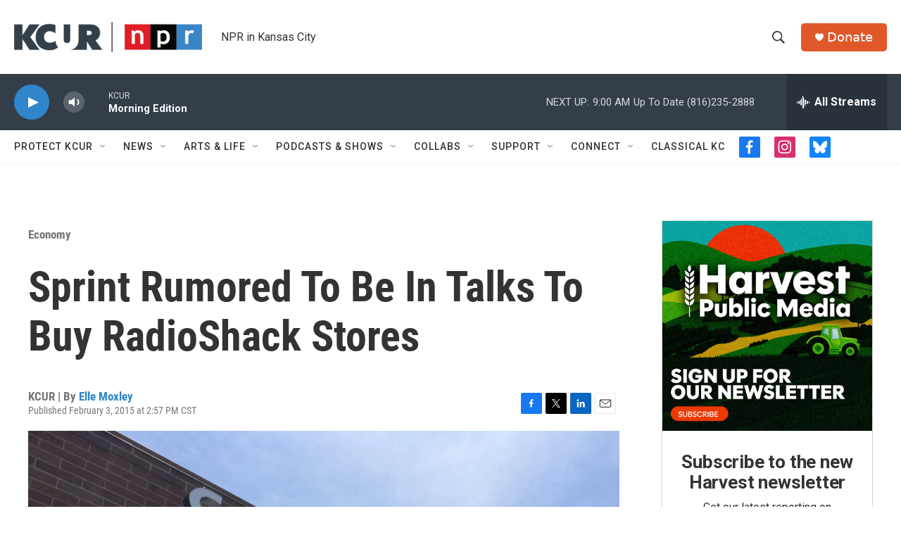

--- FILE ---
content_type: text/html; charset=utf-8
request_url: https://www.google.com/recaptcha/api2/aframe
body_size: 249
content:
<!DOCTYPE HTML><html><head><meta http-equiv="content-type" content="text/html; charset=UTF-8"></head><body><script nonce="Xy8IVkl1pU2vi9t3T4UvIw">/** Anti-fraud and anti-abuse applications only. See google.com/recaptcha */ try{var clients={'sodar':'https://pagead2.googlesyndication.com/pagead/sodar?'};window.addEventListener("message",function(a){try{if(a.source===window.parent){var b=JSON.parse(a.data);var c=clients[b['id']];if(c){var d=document.createElement('img');d.src=c+b['params']+'&rc='+(localStorage.getItem("rc::a")?sessionStorage.getItem("rc::b"):"");window.document.body.appendChild(d);sessionStorage.setItem("rc::e",parseInt(sessionStorage.getItem("rc::e")||0)+1);localStorage.setItem("rc::h",'1769004887872');}}}catch(b){}});window.parent.postMessage("_grecaptcha_ready", "*");}catch(b){}</script></body></html>